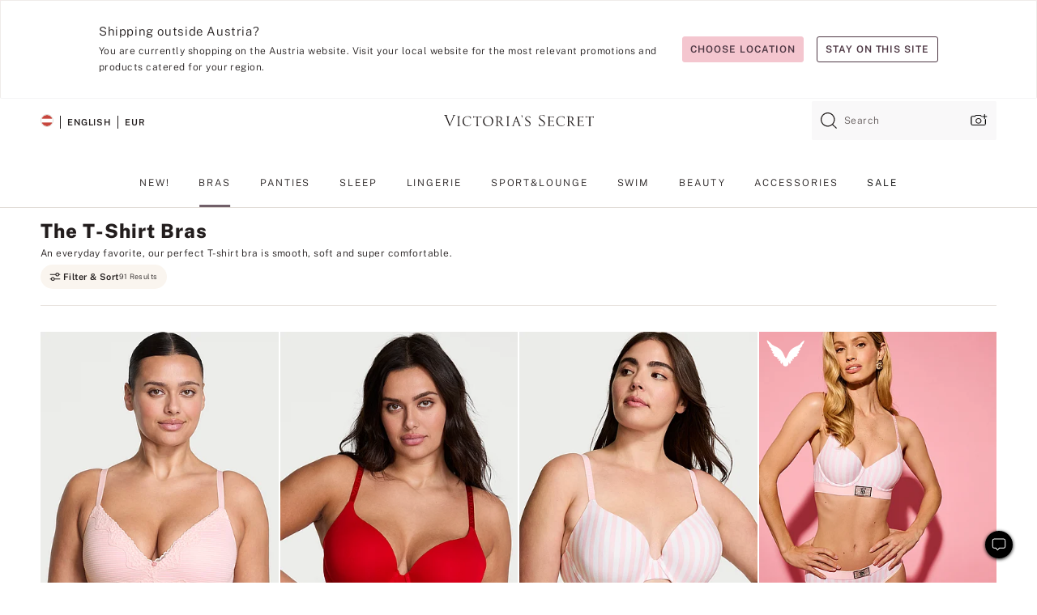

--- FILE ---
content_type: text/html
request_url: https://www.victoriassecret.com/at/vs/bras/t-shirt-bra
body_size: 3737
content:
<!DOCTYPE html><html lang="en" class="desktop " data-theme="vs" data-brand="vs" data-basic="true"><head><script id="earlyBootstrap">(()=>{const e=document.cookie,t=e.indexOf("APPTYPE="),a=document.documentElement.classList,s=document.currentScript.dataset;if(t>=0){a.add("is-app");const i=t+8,r=e.slice(i);let n="";r.startsWith("IOSHANDHELD")?(a.add("is-app-ios"),s.appPlatform="ios",n=e.slice(i+12)):r.startsWith("ANDROIDHANDHELD")&&(a.add("is-app-android"),s.appPlatform="android",n=e.slice(i+16)),n.startsWith("VS")?s.appBrand="vs":n.startsWith("PN")&&(s.appBrand="pn"),s.appPlatform&&s.appBrand&&(s.appType=s.appPlatform+"-"+s.appBrand)}if(("true"===new URL(window.location.href).searchParams.get("isNativeShopTabEnabled")||"true"===sessionStorage.getItem("isNativeShopTabEnabled"))&&(document.documentElement.classList.add("is-native-shop-tab-enabled"),sessionStorage.setItem("isNativeShopTabEnabled","true")),performance.getEntriesByType)for(const{serverTiming:e}of performance.getEntriesByType("navigation"))if(e)for(const{name:t,description:a}of e)"ssrStatus"===t?s.ssrStatus=a:"basicStatus"===t?s.basicStatus=a:"renderSource"===t?s.renderSource=a:"peceActive"===t&&(s.peceActive=a)})();</script><meta charSet="utf-8"/><meta name="viewport" id="viewport-settings" content="width=device-width, initial-scale=1, minimum-scale=1"/><meta property="og:type" content="website"/><meta property="og:site_name" content="Victoria&#x27;s Secret"/><meta name="twitter:site" content="@VictoriasSecret"/><meta property="og:image" content="https://www.victoriassecret.com/assets/m5044-iDa0XhhiQ3qiJcI3c6kqQ/images/default-share.png"/><meta name="twitter:card" content="summary_large_image"/><meta property="og:title" content="T-Shirt Bras: Wireless, Full-Coverage, and Smoothing"/><meta name="description" content="Shop t-shirt bras to find the perfect everyday bra. Discover full coverage, lightly lined, wireless, and push-up t-shirt bras to wear with any outfit."/><meta property="og:description" content="Shop t-shirt bras to find the perfect everyday bra. Discover full coverage, lightly lined, wireless, and push-up t-shirt bras to wear with any outfit."/><link rel="icon" sizes="48x48" href="/assets/m5044-iDa0XhhiQ3qiJcI3c6kqQ/favicon.ico"/><link rel="apple-touch-icon" sizes="180x180" href="/assets/m5044-iDa0XhhiQ3qiJcI3c6kqQ/images/apple-touch-icon.png"/><link rel="apple-touch-icon" href="/assets/m5044-iDa0XhhiQ3qiJcI3c6kqQ/images/apple-touch-icon.png"/><link rel="icon" sizes="192x192" href="/assets/m5044-iDa0XhhiQ3qiJcI3c6kqQ/images/android-chrome-192x192.png"/><meta name="format-detection" content="telephone=no"/> <link rel="alternate" href="https://www.victoriassecret.com/us/vs/bras/t-shirt-bra" hrefLang="x-default"/><link rel="alternate" href="https://www.victoriassecret.com/at/vs/bras/t-shirt-bra" hrefLang="en-AT"/><link rel="alternate" href="https://www.victoriassecret.com/au/vs/bras/t-shirt-bra" hrefLang="en-AU"/><link rel="alternate" href="https://www.victoriassecret.com/be/vs/bras/t-shirt-bra" hrefLang="en-BE"/><link rel="alternate" href="https://www.victoriassecret.com/ca/vs/bras/t-shirt-bra" hrefLang="en-CA"/><link rel="alternate" href="https://www.victoriassecret.com/ch/vs/bras/t-shirt-bra" hrefLang="en-CH"/><link rel="alternate" href="https://www.victoriassecret.com/cz/vs/bras/t-shirt-bra" hrefLang="en-CZ"/><link rel="alternate" href="https://www.victoriassecret.com/de/vs/bras/t-shirt-bra" hrefLang="en-DE"/><link rel="alternate" href="https://www.victoriassecret.com/fr/vs/bras/t-shirt-bra" hrefLang="en-FR"/><link rel="alternate" href="https://www.victoriassecret.com/gr/vs/bras/t-shirt-bra" hrefLang="en-GR"/><link rel="alternate" href="https://www.victoriassecret.com/hk/vs/bras/t-shirt-bra" hrefLang="en-HK"/><link rel="alternate" href="https://www.victoriassecret.com/in/vs/bras/t-shirt-bra" hrefLang="en-IN"/><link rel="alternate" href="https://www.victoriassecret.com/jp/vs/bras/t-shirt-bra" hrefLang="en-JP"/><link rel="alternate" href="https://www.victoriassecret.com/kr/vs/bras/t-shirt-bra" hrefLang="en-KR"/><link rel="alternate" href="https://www.victoriassecret.com/mx/vs/bras/t-shirt-bra" hrefLang="en-MX"/><link rel="alternate" href="https://www.victoriassecret.com/nl/vs/bras/t-shirt-bra" hrefLang="en-NL"/><link rel="alternate" href="https://www.victoriassecret.com/no/vs/bras/t-shirt-bra" hrefLang="en-NO"/><link rel="alternate" href="https://www.victoriassecret.com/nz/vs/bras/t-shirt-bra" hrefLang="en-NZ"/><link rel="alternate" href="https://www.victoriassecret.com/ro/vs/bras/t-shirt-bra" hrefLang="en-RO"/><link rel="alternate" href="https://www.victoriassecret.com/se/vs/bras/t-shirt-bra" hrefLang="en-SE"/><link rel="alternate" href="https://www.victoriassecret.com/sg/vs/bras/t-shirt-bra" hrefLang="en-SG"/><link rel="alternate" href="https://www.victoriassecret.com/sk/vs/bras/t-shirt-bra" hrefLang="en-SK"/><link rel="alternate" href="https://www.victoriassecret.com/us/vs/bras/t-shirt-bra" hrefLang="en-US"/><link rel="alternate" href="https://fr.victoriassecret.com/be/vs/bras/t-shirt-bra" hrefLang="fr-BE"/><link rel="alternate" href="https://fr.victoriassecret.com/bf/vs/bras/t-shirt-bra" hrefLang="fr-BF"/><link rel="alternate" href="https://fr.victoriassecret.com/ch/vs/bras/t-shirt-bra" hrefLang="fr-CH"/><link rel="alternate" href="https://fr.victoriassecret.com/fr/vs/bras/t-shirt-bra" hrefLang="fr-FR"/><link rel="alternate" href="https://frca.victoriassecret.com/ca/vs/bras/t-shirt-bra" hrefLang="fr-CA"/><link rel="alternate" href="https://de.victoriassecret.com/at/vs/bras/t-shirt-bra" hrefLang="de-AT"/><link rel="alternate" href="https://de.victoriassecret.com/ch/vs/bras/t-shirt-bra" hrefLang="de-CH"/><link rel="alternate" href="https://de.victoriassecret.com/de/vs/bras/t-shirt-bra" hrefLang="de-DE"/><link rel="alternate" href="https://it.victoriassecret.com/it/vs/bras/t-shirt-bra" hrefLang="it-IT"/><link rel="alternate" href="https://ja.victoriassecret.com/jp/vs/bras/t-shirt-bra" hrefLang="ja-JP"/><link rel="alternate" href="https://ko.victoriassecret.com/kr/vs/bras/t-shirt-bra" hrefLang="ko-KR"/><link rel="alternate" href="https://pl.victoriassecret.com/pl/vs/bras/t-shirt-bra" hrefLang="pl-PL"/><link rel="alternate" href="https://es.victoriassecret.com/es/vs/bras/t-shirt-bra" hrefLang="es-ES"/><link rel="alternate" href="https://sp.victoriassecret.com/ar/vs/bras/t-shirt-bra" hrefLang="es-AR"/><link rel="alternate" href="https://sp.victoriassecret.com/bo/vs/bras/t-shirt-bra" hrefLang="es-BO"/><link rel="alternate" href="https://sp.victoriassecret.com/bz/vs/bras/t-shirt-bra" hrefLang="es-BZ"/><link rel="alternate" href="https://sp.victoriassecret.com/cl/vs/bras/t-shirt-bra" hrefLang="es-CL"/><link rel="alternate" href="https://sp.victoriassecret.com/co/vs/bras/t-shirt-bra" hrefLang="es-CO"/><link rel="alternate" href="https://sp.victoriassecret.com/cr/vs/bras/t-shirt-bra" hrefLang="es-CR"/><link rel="alternate" href="https://sp.victoriassecret.com/do/vs/bras/t-shirt-bra" hrefLang="es-DO"/><link rel="alternate" href="https://sp.victoriassecret.com/ec/vs/bras/t-shirt-bra" hrefLang="es-EC"/><link rel="alternate" href="https://sp.victoriassecret.com/gt/vs/bras/t-shirt-bra" hrefLang="es-GT"/><link rel="alternate" href="https://sp.victoriassecret.com/hn/vs/bras/t-shirt-bra" hrefLang="es-HN"/><link rel="alternate" href="https://sp.victoriassecret.com/mx/vs/bras/t-shirt-bra" hrefLang="es-MX"/><link rel="alternate" href="https://sp.victoriassecret.com/ni/vs/bras/t-shirt-bra" hrefLang="es-NI"/><link rel="alternate" href="https://sp.victoriassecret.com/pa/vs/bras/t-shirt-bra" hrefLang="es-PA"/><link rel="alternate" href="https://sp.victoriassecret.com/pe/vs/bras/t-shirt-bra" hrefLang="es-PE"/><link rel="alternate" href="https://sp.victoriassecret.com/py/vs/bras/t-shirt-bra" hrefLang="es-PY"/><link rel="alternate" href="https://sp.victoriassecret.com/sv/vs/bras/t-shirt-bra" hrefLang="es-SV"/><link rel="alternate" href="https://sp.victoriassecret.com/us/vs/bras/t-shirt-bra" hrefLang="es-US"/><link rel="alternate" href="https://sp.victoriassecret.com/uy/vs/bras/t-shirt-bra" hrefLang="es-UY"/><link rel="alternate" href="https://sp.victoriassecret.com/ve/vs/bras/t-shirt-bra" hrefLang="es-VE"/><link rel="alternate" href="https://nl.victoriassecret.com/nl/vs/bras/t-shirt-bra" hrefLang="nl-NL"/><link href="/assets/m5044-iDa0XhhiQ3qiJcI3c6kqQ/templates/collection/desktop/style.css" rel="stylesheet"/><title>T-Shirt Bras: Wireless, Full-Coverage, and Smoothing</title><style data-styled="" data-styled-version="5.3.9">.huVxo{-webkit-animation:fadein 1s ease-in;animation:fadein 1s ease-in;margin:0 auto;}/*!sc*/
@-webkit-keyframes fadein{0%{opacity:0;}50%{opacity:0;}100%{opacity:1;}}/*!sc*/
@keyframes fadein{0%{opacity:0;}50%{opacity:0;}100%{opacity:1;}}/*!sc*/
data-styled.g1492[id="sc-hhncp1-0"]{content:"huVxo,"}/*!sc*/
.hIWGSz{position:absolute;inset:0;display:-webkit-box;display:-webkit-flex;display:-ms-flexbox;display:flex;-webkit-box-pack:center;-webkit-justify-content:center;-ms-flex-pack:center;justify-content:center;-webkit-align-items:center;-webkit-box-align:center;-ms-flex-align:center;align-items:center;}/*!sc*/
data-styled.g1493[id="sc-17pbkyn-0"]{content:"hIWGSz,"}/*!sc*/
.kyFYCC{bottom:-100px;right:0;margin:1rem;-webkit-animation:slidein 750ms ease-out 10s forwards;animation:slidein 750ms ease-out 10s forwards;}/*!sc*/
data-styled.g1494[id="sc-17pbkyn-1"]{content:"kyFYCC,"}/*!sc*/
.jMLnnC{position:absolute;top:0;width:100%;}/*!sc*/
.jMLnnC .fabric-masthead-static-brandbar{width:100%;margin:0;}/*!sc*/
.jMLnnC .fabric-masthead-static-brandbar > .fabric-masthead-static-brandbar-smo-holder{height:40px;background-color:#f9e2e7;}/*!sc*/
.jMLnnC .fabric-masthead-static-brandbar > .fabric-masthead-static-brandbar-container{height:40px;background-color:#f7f7f8;}/*!sc*/
.jMLnnC .fabric-masthead-logo-area{width:100%;-webkit-box-pack:center;-webkit-justify-content:center;-ms-flex-pack:center;justify-content:center;-webkit-justify-content:center;}/*!sc*/
.jMLnnC .fabric-masthead-logo-area.fabric-layout-breakpoints .fabric-static-masthead-logo{-webkit-flex:0 0 275px;-ms-flex:0 0 275px;flex:0 0 275px;height:40px;margin:24px auto 50px;background-color:#f5f5f6;border-radius:3px;}/*!sc*/
.jMLnnC .fabric-masthead-category-nav-item .fabric-masthead-category-nav-link{height:20px;width:90px;background-color:#f5f5f6;padding:0.334rem 0.334rem 0.334rem 4px;display:block;text-transform:uppercase;position:relative;}/*!sc*/
.jMLnnC .fabric-masthead-category-nav-item{margin-right:20px;border-radius:3px;}/*!sc*/
.jMLnnC .fabric-masthead-logo-area{display:-webkit-box;display:-webkit-flex;display:-ms-flexbox;display:flex;height:115px;-webkit-box-pack:justify;-webkit-justify-content:space-between;-ms-flex-pack:justify;justify-content:space-between;-webkit-align-items:center;-webkit-box-align:center;-ms-flex-align:center;align-items:center;}/*!sc*/
.jMLnnC .fabric-masthead-category-nav-menu{width:944px;display:-webkit-box;display:-webkit-flex;display:-ms-flexbox;display:flex;margin:0 auto;-webkit-box-pack:justify;-webkit-justify-content:space-between;-ms-flex-pack:justify;justify-content:space-between;-webkit-align-items:center;-webkit-box-align:center;-ms-flex-align:center;align-items:center;}/*!sc*/
[data-device='desktop'] .sc-d7p3b7-0 .fabric-masthead-category-nav-item{padding-bottom:0.334rem;}/*!sc*/
data-styled.g1495[id="sc-d7p3b7-0"]{content:"jMLnnC,"}/*!sc*/
</style><link rel="preconnect" href="https://api.victoriassecret.com" crossorigin="use-credentials"/></head><body class="fabric vs"><div class="fabric-toast-traffic-control"></div><div class="reactContainer" id="componentContainer" data-hydrate="true"><header class="fabric-masthead-component sc-d7p3b7-0 jMLnnC"><div class="fabric-masthead-static-brandbar"><div class="fabric-masthead-static-brandbar-smo-holder"></div><div class="fabric-masthead-static-brandbar-container"></div></div><div class="fabric-masthead-logo-area fabric-layout-breakpoints"><h1 class="fabric-static-masthead-logo"></h1></div><nav class="fabric-masthead-static-category-nav-component"><ul class="fabric-masthead-category-nav-menu" role="menu"><li class="fabric-masthead-category-nav-item" role="none"><a class="fabric-masthead-category-nav-link"></a></li><li class="fabric-masthead-category-nav-item" role="none"><a class="fabric-masthead-category-nav-link"></a></li><li class="fabric-masthead-category-nav-item" role="none"><a class="fabric-masthead-category-nav-link"></a></li><li class="fabric-masthead-category-nav-item" role="none"><a class="fabric-masthead-category-nav-link"></a></li><li class="fabric-masthead-category-nav-item" role="none"><a class="fabric-masthead-category-nav-link"></a></li><li class="fabric-masthead-category-nav-item" role="none"><a class="fabric-masthead-category-nav-link"></a></li><li class="fabric-masthead-category-nav-item" role="none"><a class="fabric-masthead-category-nav-link"></a></li><li class="fabric-masthead-category-nav-item" role="none"><a class="fabric-masthead-category-nav-link"></a></li><li class="fabric-masthead-category-nav-item" role="none"><a class="fabric-masthead-category-nav-link"></a></li></ul></nav></header><div class="fabric-page-loading"><div class="fabric-page-spinner sc-17pbkyn-0 hIWGSz"><div class="fabric-spinner-element sc-hhncp1-0 huVxo"><div><span class="fabric-hide-a11y-element">Loading...</span></div><div></div><div></div><div></div><div></div><div></div><div></div><div></div><div></div><div></div><div></div><div></div></div></div><div class="fabric-toast-utility static-site"><div class="toast-container"><strong>Page is taking longer to load than expected.</strong></div></div></div></div><div class="fabric-dialog-container"></div><div class="fabric-salesforce-chat-dialog"></div><script id="brastrap-data" type="application/json">{"endpoints":[{"key":"analyticsCore","context":"analytics","version":"v3","path":"global","www":false,"pci":false},{"key":"authStatus","context":"auth","version":"v27","path":"status","method":"POST","prioritized":true,"www":false,"pci":false},{"key":"featureFlags","context":"experience","version":"v4","path":"feature-flags","www":false,"pci":false,"prioritized":true,"timeout":7000,"queryWhitelist":["cm_mmc"]},{"key":"countryList","context":"settings","version":"v3","path":"countries","www":false,"pci":false},{"key":"languageList","context":"settings","version":"v3","path":"languages","www":false,"pci":false},{"key":"dataPrivacyRightsGPCSettings","context":"dataprivacyrights","version":"v7","path":"jwt","www":false,"pci":false},{"key":"zipGating","context":"gatingexperience","version":"v1","path":"sddgating","www":false,"pci":false,"prioritized":true},{"key":"environment","context":"assets","version":"m5044-iDa0XhhiQ3qiJcI3c6kqQ","path":"settings.json","www":true,"pci":false},{"key":"navigations","context":"navigations","version":"v9","path":"navigations?channel=victorias-secret-desktop-tablet-eu&l1=bras","www":false,"pci":false,"queryWhitelist":["cm_mmc"]},{"key":"bagCount","context":"orders","version":"v38","path":"bag/count","www":false,"pci":false,"overrides":{"featureFlags.dimensions[dimension=F302].active=C":{"version":"v39","path":"bag/count"}}},{"key":"breadcrumbs","context":"breadcrumbs","version":"v4","path":"breadcrumbs?collectionId=68deeaed-7855-49b6-989f-3ed11b1363e3","www":false,"pci":false,"queryWhitelist":["collectionId"]},{"key":"collectionPage","context":"collectionheaders","version":"v9","path":"?collectionId=68deeaed-7855-49b6-989f-3ed11b1363e3","www":false,"pci":false,"queryWhitelist":["cm_mmc"]},{"key":"collectionEnsembles","context":"stacksensemble","version":"v4","path":"?brand=vs&collectionId=68deeaed-7855-49b6-989f-3ed11b1363e3","www":false,"pci":false,"queryWhitelist":["cm_mmc","brand","stackId"]},{"key":"collectionFilters","context":"filters","version":"v21","path":"?collectionId=68deeaed-7855-49b6-989f-3ed11b1363e3&isPersonalized=true","www":false,"pci":false,"queryWhitelist":["filter","storeId","isFilterEnhanced"],"overrides":{"featureFlags.dimensions[dimension=F810].active=C":{"path":"?collectionId=68deeaed-7855-49b6-989f-3ed11b1363e3&isPersonalized=true&isFilterEnhanced=true"},"featureFlags.dimensions[dimension=F539].active=C":{"version":"v22"},"featureFlags.dimensions[dimension=F539].active=D":{"version":"v23"}}},{"key":"collectionStacks","context":"stacks","version":"v41","path":"?brand=vs&collectionId=68deeaed-7855-49b6-989f-3ed11b1363e3&orderBy={{orderBy}}&maxSwatches=8&isPersonalized=true&isWishlistEnabled=true&recCues=true","www":false,"pci":false,"queryWhitelist":["cm_mmc","brand","filter","orderBy","stackId","storeId"],"overrides":{"featureFlags.dimensions[dimension=F809].active=C":{"version":"v42"},"featureFlags.dimensions[dimension=F539].active=C":{"version":"v43"},"featureFlags.dimensions[dimension=F539].active=C&&featureFlags.dimensions[dimension=F809].active=C":{"version":"v44"},"featureFlags.dimensions[dimension=F539].active=D":{"version":"v45"},"featureFlags.dimensions[dimension=F539].active=D&&featureFlags.dimensions[dimension=F809].active=C":{"version":"v46"}}},{"key":"brandConfigs","context":"settings","version":"v3","path":"brandconfigs?brand=vs&region=international","www":false,"pci":false,"queryWhitelist":["brand","region"]}],"icons":["/assets/m5044-iDa0XhhiQ3qiJcI3c6kqQ/react/icon/brand.svg","/assets/m5044-iDa0XhhiQ3qiJcI3c6kqQ/react/icon/main.svg","/assets/m5044-iDa0XhhiQ3qiJcI3c6kqQ/react/icon/third-party.svg","/assets/m5044-iDa0XhhiQ3qiJcI3c6kqQ/react/icon/exclude.svg"],"scripts":[],"settings":{"apiUrl":"https://api.victoriassecret.com","pciApiUrl":"https://api2.victoriassecret.com"}}</script><script id="reactLibrary" src="/assets/m5044-iDa0XhhiQ3qiJcI3c6kqQ/desktop/react-18.js" defer=""></script><script id="sentryReactSdk" src="/assets/m5044-iDa0XhhiQ3qiJcI3c6kqQ/desktop/sentry-react-sdk.js" defer=""></script><script id="brastrap" src="/assets/m5044-iDa0XhhiQ3qiJcI3c6kqQ/brastrap.js" defer=""></script><script id="clientProps" type="application/json">{"apiData":{"cmsPage":{"oldPath":"","path":"/vs/bras/t-shirt-bra","template":"collection","collectionId":"68deeaed-7855-49b6-989f-3ed11b1363e3","channel":"victorias-secret-desktop-tablet-eu","meta":{"id":"68deeaed-7855-49b6-989f-3ed11b1363e3","name":"","language":"","title":"The T-Shirt Bras","displayOn":"desktop","metas":[{"name":"canonicalURL","content":"/vs/bras/t-shirt-bra"},{"name":"metaTitle","content":"T-Shirt Bras: Wireless, Full-Coverage, and Smoothing"},{"name":"metaDescription","content":"Shop t-shirt bras to find the perfect everyday bra. Discover full coverage, lightly lined, wireless, and push-up t-shirt bras to wear with any outfit."}],"seoEvergreen":"on"},"analytics":{"page_category":"The T-Shirt Bras collection","category_id":"BRAS","page_type":"collection","page_category_id":"VS|BRAS|T-SHIRT-BRA","parent_category_id":"VS|BRAS"},"redirect":{}}},"apiResponses":{},"brand":"vs","buildId":"m5044-iDa0XhhiQ3qiJcI3c6kqQ","category":"bras","cmsPageChannel":"victorias-secret-desktop-tablet-eu","countryCode":"at","deployEnv":{"wwwOrigin":"https://www.victoriassecret.com","apiOrigin":"https://api.victoriassecret.com","apiPciOrigin":"https://api2.victoriassecret.com","languageDomainSuffix":".victoriassecret.com","englishDomainPrefix":"www","assetsOrigin":"https://www.victoriassecret.com","assetsContext":"/assets","languageDomains":{"de.victoriassecret.com":{"domainCode":"de"},"es.victoriassecret.com":{"domainCode":"es"},"fr.victoriassecret.com":{"domainCode":"fr"},"frca.victoriassecret.com":{"domainCode":"frca"},"it.victoriassecret.com":{"domainCode":"it"},"ja.victoriassecret.com":{"domainCode":"ja"},"ko.victoriassecret.com":{"domainCode":"ko"},"pl.victoriassecret.com":{"domainCode":"pl"},"sp.victoriassecret.com":{"domainCode":"sp"}}},"deviceType":"desktop","deployEnvName":"production","endpoints":[{"key":"analyticsCore","context":"analytics","version":"v3","path":"global","www":false,"pci":false},{"key":"authStatus","context":"auth","version":"v27","path":"status","method":"POST","prioritized":true,"www":false,"pci":false},{"key":"featureFlags","context":"experience","version":"v4","path":"feature-flags","www":false,"pci":false,"prioritized":true,"timeout":7000,"queryWhitelist":["cm_mmc"]},{"key":"countryList","context":"settings","version":"v3","path":"countries","www":false,"pci":false},{"key":"languageList","context":"settings","version":"v3","path":"languages","www":false,"pci":false},{"key":"dataPrivacyRightsGPCSettings","context":"dataprivacyrights","version":"v7","path":"jwt","www":false,"pci":false},{"key":"zipGating","context":"gatingexperience","version":"v1","path":"sddgating","www":false,"pci":false,"prioritized":true},{"key":"environment","context":"assets","version":"m5044-iDa0XhhiQ3qiJcI3c6kqQ","path":"settings.json","www":true,"pci":false},{"key":"navigations","context":"navigations","version":"v9","path":"navigations?channel=victorias-secret-desktop-tablet-eu&l1=bras","www":false,"pci":false,"queryWhitelist":["cm_mmc"]},{"key":"bagCount","context":"orders","version":"v38","path":"bag/count","www":false,"pci":false,"overrides":{"featureFlags.dimensions[dimension=F302].active=C":{"version":"v39","path":"bag/count"}}},{"key":"breadcrumbs","context":"breadcrumbs","version":"v4","path":"breadcrumbs?collectionId=68deeaed-7855-49b6-989f-3ed11b1363e3","www":false,"pci":false,"queryWhitelist":["collectionId"]},{"key":"collectionPage","context":"collectionheaders","version":"v9","path":"?collectionId=68deeaed-7855-49b6-989f-3ed11b1363e3","www":false,"pci":false,"queryWhitelist":["cm_mmc"]},{"key":"collectionEnsembles","context":"stacksensemble","version":"v4","path":"?brand=vs&collectionId=68deeaed-7855-49b6-989f-3ed11b1363e3","www":false,"pci":false,"queryWhitelist":["cm_mmc","brand","stackId"]},{"key":"collectionFilters","context":"filters","version":"v21","path":"?collectionId=68deeaed-7855-49b6-989f-3ed11b1363e3&isPersonalized=true","www":false,"pci":false,"queryWhitelist":["filter","storeId","isFilterEnhanced"],"overrides":{"featureFlags.dimensions[dimension=F810].active=C":{"path":"?collectionId=68deeaed-7855-49b6-989f-3ed11b1363e3&isPersonalized=true&isFilterEnhanced=true"},"featureFlags.dimensions[dimension=F539].active=C":{"version":"v22"},"featureFlags.dimensions[dimension=F539].active=D":{"version":"v23"}}},{"key":"collectionStacks","context":"stacks","version":"v41","path":"?brand=vs&collectionId=68deeaed-7855-49b6-989f-3ed11b1363e3&orderBy={{orderBy}}&maxSwatches=8&isPersonalized=true&isWishlistEnabled=true&recCues=true","www":false,"pci":false,"queryWhitelist":["cm_mmc","brand","filter","orderBy","stackId","storeId"],"overrides":{"featureFlags.dimensions[dimension=F809].active=C":{"version":"v42"},"featureFlags.dimensions[dimension=F539].active=C":{"version":"v43"},"featureFlags.dimensions[dimension=F539].active=C&&featureFlags.dimensions[dimension=F809].active=C":{"version":"v44"},"featureFlags.dimensions[dimension=F539].active=D":{"version":"v45"},"featureFlags.dimensions[dimension=F539].active=D&&featureFlags.dimensions[dimension=F809].active=C":{"version":"v46"}}},{"key":"brandConfigs","context":"settings","version":"v3","path":"brandconfigs?brand=vs&region=international","www":false,"pci":false,"queryWhitelist":["brand","region"]}],"languageCode":"en","react18Mode":false,"renderType":"basic","sanitizedUrl":"https://www.victoriassecret.com/at/vs/bras/t-shirt-bra","timestamp":1770025957818,"enableSentry":true}</script><script src="/assets/m5044-iDa0XhhiQ3qiJcI3c6kqQ/desktop/runtime.js" defer=""></script><script src="/assets/m5044-iDa0XhhiQ3qiJcI3c6kqQ/desktop/5641.js" defer=""></script><script src="/assets/m5044-iDa0XhhiQ3qiJcI3c6kqQ/desktop/573.js" defer=""></script><script src="/assets/m5044-iDa0XhhiQ3qiJcI3c6kqQ/desktop/6863.js" defer=""></script><script src="/assets/m5044-iDa0XhhiQ3qiJcI3c6kqQ/desktop/9300.js" defer=""></script><script src="/assets/m5044-iDa0XhhiQ3qiJcI3c6kqQ/desktop/8776.js" defer=""></script><script src="/assets/m5044-iDa0XhhiQ3qiJcI3c6kqQ/desktop/1440.js" defer=""></script><script src="/assets/m5044-iDa0XhhiQ3qiJcI3c6kqQ/desktop/5801.js" defer=""></script><script src="/assets/m5044-iDa0XhhiQ3qiJcI3c6kqQ/desktop/2316.js" defer=""></script><script src="/assets/m5044-iDa0XhhiQ3qiJcI3c6kqQ/desktop/685.js" defer=""></script><script src="/assets/m5044-iDa0XhhiQ3qiJcI3c6kqQ/desktop/6817.js" defer=""></script><script src="/assets/m5044-iDa0XhhiQ3qiJcI3c6kqQ/desktop/420.js" defer=""></script><script src="/assets/m5044-iDa0XhhiQ3qiJcI3c6kqQ/templates/collection/desktop/index.js" defer=""></script></body></html>

--- FILE ---
content_type: application/javascript
request_url: https://tags.tiqcdn.com/utag/victoriassecret/vs-us/prod/utag.308.js?utv=ut4.49.202403051811
body_size: 1179
content:
//tealium universal tag - utag.308 ut4.0.202601271433, Copyright 2026 Tealium.com Inc. All Rights Reserved.
var _pp=_pp||{};try{(function(id,loader){var u={"id":id};utag.o[loader].sender[id]=u;if(utag.ut===undefined){utag.ut={};}
var match=/ut\d\.(\d*)\..*/.exec(utag.cfg.v);if(utag.ut.loader===undefined||!match||parseInt(match[1])<41){u.loader=function(o,a,b,c,l,m){utag.DB(o);a=document;if(o.type=="iframe"){m=a.getElementById(o.id);if(m&&m.tagName=="IFRAME"){b=m;}else{b=a.createElement("iframe");}o.attrs=o.attrs||{};utag.ut.merge(o.attrs,{"height":"1","width":"1","style":"display:none"},0);}else if(o.type=="img"){utag.DB("Attach img: "+o.src);b=new Image();}else{b=a.createElement("script");b.language="javascript";b.type="text/javascript";b.async=1;b.charset="utf-8";}if(o.id){b.id=o.id;}for(l in utag.loader.GV(o.attrs)){b.setAttribute(l,o.attrs[l]);}b.setAttribute("src",o.src);if(typeof o.cb=="function"){if(b.addEventListener){b.addEventListener("load",function(){o.cb();},false);}else{b.onreadystatechange=function(){if(this.readyState=="complete"||this.readyState=="loaded"){this.onreadystatechange=null;o.cb();}};}}if(o.type!="img"&&!m){l=o.loc||"head";c=a.getElementsByTagName(l)[0];if(c){utag.DB("Attach to "+l+": "+o.src);if(l=="script"){c.parentNode.insertBefore(b,c);}else{c.appendChild(b);}}}};}else{u.loader=utag.ut.loader;}
if(utag.ut.typeOf===undefined){u.typeOf=function(e){return({}).toString.call(e).match(/\s([a-zA-Z]+)/)[1].toLowerCase();};}else{u.typeOf=utag.ut.typeOf;}
u.ev={"view":1};u.map={"cgrid_id":"brcid","tealium_session_id":"sessionId","offer_code_applied":"offerCode","account_id":"email","order_total":"orderValue"};u.extend=[];u.send=function(a,b){if(u.ev[a]||u.ev.all!==undefined){utag.DB("send:308");utag.DB(b);var c,d,e,f;u.data={"qsp_delim":"&","kvp_delim":"=","base_url":"//cdn.pbbl.co/r/##utag_site_id##.js","site_id":"2803","site_uid":"","email":"","end_url":"","brcid":"","offerCode":"","sessionId":"","customerIp":"","orderValue":"","tags":""};utag.DB("send:308:EXTENSIONS");utag.DB(b);c=[];for(d in utag.loader.GV(u.map)){if(b[d]!==undefined&&b[d]!==""){e=u.map[d].split(",");for(f=0;f<e.length;f++){u.data[e[f]]=b[d];}}}
utag.DB("send:308:MAPPINGS");utag.DB(u.data);u.data.order_id=u.data.order_id||b._corder||"";u.data.order_total=u.data.order_total||b._ctotal||"";u.data.customer_id=u.data.customer_id||b._ccustid||"";if(!u.data.site_id){utag.DB(u.id+": Tag not fired: Required attribute not populated");return;}
_pp.brcid=u.data.brcid||"";_pp.sessionId=u.data.sessionId||"";_pp.offerCode=u.data.offerCode||"";_pp.customerIp=u.data.customerIp||"";_pp.brid=u.data.site_id;_pp.email=u.data.email||"";_pp.endUrl=u.data.end_url||"";_pp.orderValue=u.data.order_total;_pp.orderId=u.data.order_id;_pp.tags=u.data.tags||"";u.data.base_url=u.data.base_url.replace("##utag_site_id##",u.data.site_id);u.loader({"type":"script","src":u.data.base_url,"cb":null,"loc":"script","id":"utag_308","attrs":{}});utag.DB("send:308:COMPLETE");}};utag.o[loader].loader.LOAD(id);}("308","victoriassecret.vs-us"));}catch(error){utag.DB(error);}


--- FILE ---
content_type: application/javascript
request_url: https://tags.tiqcdn.com/utag/victoriassecret/vs-us/prod/utag.222.js?utv=ut4.49.202601271433
body_size: 1912
content:
//tealium universal tag - utag.222 ut4.0.202601271433, Copyright 2026 Tealium.com Inc. All Rights Reserved.
try{(function(id,loader){var u={"id":id};utag.o[loader].sender[id]=u;if(utag.ut===undefined){utag.ut={};}
var match=/ut\d\.(\d*)\..*/.exec(utag.cfg.v);if(utag.ut.loader===undefined||!match||parseInt(match[1])<35){u.loader=function(o){var b,c,l,a=document;if(o.type==="iframe"){b=a.createElement("iframe");o.attrs=o.attrs||{"height":"1","width":"1","style":"display:none"};for(l in utag.loader.GV(o.attrs)){b.setAttribute(l,o.attrs[l]);}b.setAttribute("src",o.src);}else if(o.type=="img"){utag.DB("Attach img: "+o.src);b=new Image();b.src=o.src;return;}else{b=a.createElement("script");b.language="javascript";b.type="text/javascript";b.async=1;b.charset="utf-8";for(l in utag.loader.GV(o.attrs)){b[l]=o.attrs[l];}b.src=o.src;}if(o.id){b.id=o.id};if(typeof o.cb=="function"){if(b.addEventListener){b.addEventListener("load",function(){o.cb()},false);}else{b.onreadystatechange=function(){if(this.readyState=='complete'||this.readyState=='loaded'){this.onreadystatechange=null;o.cb()}};}}l=o.loc||"head";c=a.getElementsByTagName(l)[0];if(c){utag.DB("Attach to "+l+": "+o.src);if(l=="script"){c.parentNode.insertBefore(b,c);}else{c.appendChild(b)}}}}else{u.loader=utag.ut.loader;}
u.ev={"view":1,"link":1};u.initialized=false;u.map={"ft_spotName":"spotName","ft_spotlightID":"spot1","product_id":"U1","dom.url":"U2","product_category":"U3","product_name":"U4","order_id":"U5","product_quantity":"U6","product_unit_price":"U7","order_subtotal":"U8"};u.extend=[function(a,b,c,d,e,f,g){if(1){d=b['page_type'];if(typeof d=='undefined')return;c=[{'home':'108187'},{'product':'106842'},{'collection':'106842'},{'category':'106842'},{'SHOPPING CART':'106843'},{'thankyou':'106844'}];var m=false;for(e=0;e<c.length;e++){for(f in utag.loader.GV(c[e])){if(d==f){b['ft_spotlightID']=c[e][f];m=true};};if(m)break};}},function(a,b,c,d,e,f,g){if(1){d=b['page_type'];if(typeof d=='undefined')return;c=[{'home':'Victoria_Secret_Homepage'},{'product':'Victorias_Secret_View_'},{'collection':'Victorias_Secret_View_'},{'category':'Victorias_Secret_View_'},{'SHOPPING CART':'Victorias_Secret_Cart'},{'thankyou':'Victorias_Secret_Purchase'}];var m=false;for(e=0;e<c.length;e++){for(f in utag.loader.GV(c[e])){if(d==f){b['ft_spotName']=c[e][f];m=true};};if(m)break};}},function(a,b){try{if((b['page_type']=='product'&&typeof b['product_id']!='undefined'&&b['product_id']!='')){try{b['product_category']=[b.product_category[0]]}catch(e){};try{b['product_name']=[b.product_name[0]]}catch(e){}}}catch(e){utag.DB(e);}},function(a,b){try{if((typeof b['page_type']!='undefined'&&b['page_type'].toString().toLowerCase()=='thankyou'.toLowerCase())||(typeof b['page_type']!='undefined'&&b['page_type'].toString().toLowerCase()=='SHOPPING CART'.toLowerCase())){b['product_id']=b['product_sku']}}catch(e){utag.DB(e);}}];u.send=function(a,b){if(u.ev[a]||u.ev.all!==undefined){utag.DB("send:222");utag.DB(b);var c,d,e,f;u.data={"qsp_delim":"&","kvp_delim":"=","base_url":"//servedby.flashtalking.com","tag_type":"iframe","account":"14352","spot1":"","spot2":"10965","spotName":"","region":"8","ftRandom":Math.random()*1000000,"order_id":"","order_subtotal":"","order_currency":"","product_quantity":[]};for(c=0;c<u.extend.length;c++){try{d=u.extend[c](a,b);if(d==false)return}catch(e){}};utag.DB("send:222:EXTENSIONS");utag.DB(b);c=[];for(d in utag.loader.GV(u.map)){if(b[d]!==undefined&&b[d]!==""){e=u.map[d].split(",");for(f=0;f<e.length;f++){if(u.data.hasOwnProperty(e[f])){u.data[e[f]]=encodeURIComponent(b[d]);}else{c.push(e[f]+u.data.kvp_delim+encodeURIComponent(b[d]));}}}}
utag.DB("send:222:MAPPINGS");utag.DB(u.data);u.data.order_id=u.data.order_id||b._corder||"";u.data.order_subtotal=u.data.order_subtotal||b._csubtotal||"";u.data.order_currency=u.data.order_currency||b._ccurrency||"";if(u.data.product_quantity.length===0&&b._cquan!==undefined){u.data.product_quantity=b._cquan.slice(0);}
if(!u.data.account){utag.DB(u.id+": Tag not fired: Required attribute not populated");return;}
if(!u.data.ftXNumItems&&u.data.product_quantity){u.data.ftXNumItems=0;for(var i=0;i<u.data.product_quantity.length;i++){u.data.ftXNumItems+=parseInt(u.data.product_quantity[i]);}}
if(u.data.spotName){c.push(["spotName",u.data.spotName].join(u.data.kvp_delim));}
if(u.data.order_id){c.push(["ftXRef",u.data.order_id].join(u.data.kvp_delim));if(u.data.order_subtotal){c.push(["ftXValue",u.data.order_subtotal].join(u.data.kvp_delim));}
if(u.data.ftXNumItems){c.push(["ftXNumItems",u.data.ftXNumItems].join(u.data.kvp_delim));}
if(u.data.order_currency){c.push(["ftXCurrency",u.data.order_currency].join(u.data.kvp_delim));}}
c.push(["cachebuster",u.data.ftRandom].join(u.data.kvp_delim));if(u.data.tag_type==="pixel"){var src=u.data.base_url+"/spot/"+u.data.region+"/"+u.data.account+";"+u.data.spot1+";"+u.data.spot2+"/?";u.loader({"type":"img","src":src+c.join(u.data.qsp_delim)});}else if(u.data.spot1.length>0){var src=u.data.base_url+"/container/"+u.data.account+";"+u.data.spot1+";"+u.data.spot2+";iframe/?";u.loader({"type":"iframe","src":src+c.join(u.data.qsp_delim),"cb":function(){u.initialized=true;},"loc":"body","id":"utag_222"});}
utag.DB("send:222:COMPLETE");}};utag.o[loader].loader.LOAD(id);}("222","victoriassecret.vs-us"));}catch(error){utag.DB(error);}


--- FILE ---
content_type: application/javascript; charset=utf-8
request_url: https://www.victoriassecret.com/assets/m5044-iDa0XhhiQ3qiJcI3c6kqQ/desktop/offer-drawer-content.js
body_size: 2545
content:
try{!function(){var e="undefined"!=typeof window?window:"undefined"!=typeof global?global:"undefined"!=typeof globalThis?globalThis:"undefined"!=typeof self?self:{},n=(new e.Error).stack;n&&(e._sentryDebugIds=e._sentryDebugIds||{},e._sentryDebugIds[n]="07e83c08-09c4-4c06-940e-3ddaa7f400f0",e._sentryDebugIdIdentifier="sentry-dbid-07e83c08-09c4-4c06-940e-3ddaa7f400f0")}()}catch(e){}!function(){var e="undefined"!=typeof window?window:"undefined"!=typeof global?global:"undefined"!=typeof globalThis?globalThis:"undefined"!=typeof self?self:{};e._sentryModuleMetadata=e._sentryModuleMetadata||{},e._sentryModuleMetadata[(new e.Error).stack]=function(e){for(var n=1;n<arguments.length;n++){var t=arguments[n];if(null!=t)for(var s in t)t.hasOwnProperty(s)&&(e[s]=t[s])}return e}({},e._sentryModuleMetadata[(new e.Error).stack],{"_sentryBundlerPluginAppKey:fewd-flagship":!0})}(),("undefined"!=typeof window?window:"undefined"!=typeof global?global:"undefined"!=typeof globalThis?globalThis:"undefined"!=typeof self?self:{}).SENTRY_RELEASE={id:"flagship-m5044"},(self.webpackChunk_vsdp_flagship=self.webpackChunk_vsdp_flagship||[]).push([[6455],{97816:(e,n,t)=>{t.r(n),t.d(n,{default:()=>b});var s=t(78090),o=t(83223),i=t(21534),r=t(78458),a=t(99452),l=t(13198),f=t(85202),c=t(54752),d=t(67091),u=t(69853),p=t(10213),g=t(82986),m=t(5750),y=t(90573),h=t(74848);const b=({brand:e,isOpen:n,onDismiss:t,isMobile:b,config:w,trackOfferDrawerOpeningObj:C})=>{const[A,O]=(0,s.useState)([]),[I,S]=(0,s.useState)(!1),v=b?r.Jy:r.oZ,E=`/overlay/${e}/offercodes-drawer`,{ITCDialogProps:z,setDialogUrl:D,setIsModalOpen:M}=(0,d.A)(),[P,_,j,k]=(0,f.A)(E,n,e),[x]=(0,a.A)(w,n),T=(0,m.Ay)("dp97313IntlWelcomeOfferInOslShoppingBagEnhancement"),L=(0,l.d4)((e=>e.apiData?.authStatus?.aid)),U=p.A.getPersonalizationConsent(w),q=(0,m.Ay)("dp76498EventDrivenDatalayerSetupEnhancement"),{ctaName:N="",ctaPosition:R=""}=C;return(0,s.useEffect)((()=>{(async()=>{if(_&&k&&U&&p.A.checkFlag(w)){const e=g.A.initCmsComponents(_,w);try{const n=await p.A.initializePersonalizedSingleUseOffers(w,L,k,q),t={cmsComponentList:e};T&&(t.emailAcquisitionOffer=x);const s=g.A.modifyCmsComponents(t,{config:w,singleUseOffers:n});O([...s]),S(!0)}catch(e){console.error("Error initializing personalized single use offers:",e),O(_)}}})()}),[L,_,w,k,U,q,x,T]),(0,h.jsxs)(u.TT,{$isMobile:b,isOpen:n,onDismiss:t,transition:v,children:[(0,h.jsx)(r.lS,{children:(0,h.jsxs)(u.h9,{children:[(0,h.jsx)(i.A,{as:"h1",fontScale:"fs-md",fontWeight:"fw-light",letterSpacing:"ls-sm",children:P}),(0,h.jsx)(u.OV,{variant:"plain",size:"small","aria-label":"close",onClick:t,children:(0,h.jsx)(o.default,{component:o.Close,width:"36",color:"neutral0"})})]})}),(0,h.jsx)(u.jx,{className:"react-cms-component-list-offer-codes",children:j?(0,h.jsx)(u.K3,{size:"small"}):(0,h.jsx)(c.A,{className:I?"perz-suoc":"",cmsComponentList:A,isMobile:b,isOffersDrawer:!0,setDialogUrl:D,setIsModalOpen:M})}),(0,h.jsx)(r.HI,{ctaName:N,ctaPosition:R}),(0,h.jsx)(y.default,{...z})]})}},10213:(e,n,t)=>{t.d(n,{A:()=>u});var s=t(78795),o=t(15889),i=t(42999),r=t(64512),a=t(99320),l=t(54188),f=t(82986),c=t(53278);async function d(e,n){try{const o=await l.A.makeAPIGetCall("contentPersonalizationCategory",e),i=(t=s.yq(o,"cmsComponentList"),s.pb(t,(({type:e,offer:n})=>"cmsdigitalcontent:Offer"===e&&n.suoc)));return(0,r.Lr)(o?.analytics?.propositions),i.length>0?(f.A.modifyCmsComponents(i,{singleUseOffers:i,config:n}),c.A.onApiSuccess(o),i):[]}catch(e){return console.error("Error fetching personalized single use offers:",e),c.A.onApiError(e),[]}var t}const u={getPersonalizedSingleUseOffer:d,initializePersonalizedSingleUseOffers:(e,n,t)=>{const{screen:s}=window;return d({categoryId:t,perzConsent:!0,aid:n,platform:e.isMobile?"mobile":"web",brand:e.brand,tntId:i.get("tntId"),cid:i.get("cid"),screenWidth:s.width,screenHeight:s.height,source:"VS"},e)},getPersonalizationConsent:function(e){return a.ns(o.LB.tntId,i.get(o.rH),e)},checkFlag:function(e){return s.Jt(e,"flags.adobeTargetRecsOn")}}},82986:(e,n,t)=>{t.d(n,{A:()=>a}),t(69479);var s=t(78795),o=t(1318);function i(e,n){const t=s.Sb(e,"offer.brand");return n===t?2:s.KR({"all-brands":1,vs:3,pink:3,beauty:3,swimwear:3,"sleep-lounge":3,giftguide:3,"co-lab":3,evergreen:4},t)}const r=(e,n)=>function(e,n){let t=function(e){return s.pb(e,(({placement:e})=>"offerDrawerTimedPromo"!==e||!(0,o.cW)()))}(e);const r=s.pb(t,{type:"cmsdigitalcontent:Offer"});return s.EI(r)&&(t=function(e,n){return[].concat(e).sort(((e,t)=>i(e,n)-i(t,n)))}(t,n)),t}(e,s.Sb(n,"config.brand"),s.Sb(n,"template")),a={modifyCmsComponents:function(e,n){const t=s.yq(e,"emailAcquisitionOffer"),o=s.yq(n,"singleUseOffers"),{flags:i,urlCountry:a}=s.gR(n,"config"),l=i?.dp97313IntlWelcomeOfferInOslShoppingBagEnhancement,f=i?.dp93983emailCapturePreAllocationOfferCardEnhancement,c="us"===a?.toLowerCase(),d=s.yq(e,"cmsComponentList"),u=l||f&&c?[...t||[],...o,...d]:o.concat(d);return r(u,n)},initCmsComponents:r}}}]);
//# sourceMappingURL=offer-drawer-content.js.map